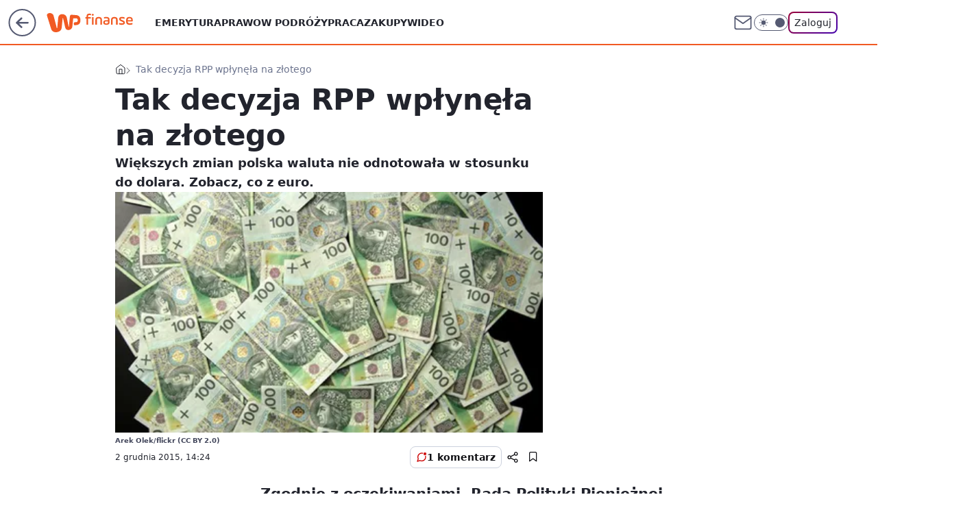

--- FILE ---
content_type: application/javascript
request_url: https://rek.www.wp.pl/gaf.js?rv=2&sn=finanse&pvid=961d3bfd67bb28e18956&rekids=235333&tVersion=B&phtml=finanse.wp.pl%2Ftak-decyzja-rpp-wplynela-na-zlotego-6114215205967489a&abtest=adtech%7CPRGM-1047%7CA%3Badtech%7CPU-335%7CB%3Badtech%7CPRG-3468%7CB%3Badtech%7CPRGM-1036%7CD%3Badtech%7CFP-76%7CA%3Badtech%7CPRGM-1356%7CA%3Badtech%7CPRGM-1419%7CC%3Badtech%7CPRGM-1589%7CB%3Badtech%7CPRGM-1576%7CA%3Badtech%7CPRGM-1443%7CA%3Badtech%7CPRGM-1587%7CD%3Badtech%7CPRGM-1615%7CA%3Badtech%7CPRGM-1215%7CC%3Bapplication%7CPEPWG-1074%7CB&PWA_adbd=0&darkmode=0&highLayout=0&layout=wide&navType=navigate&cdl=0&ctype=article&ciab=IAB13%2CIAB-v3-82%2CIAB13-3&cid=6114215205967489&csystem=ncr&cdate=2015-12-02&REKtagi=waluta%3Bpolski_zloty%3Bdecyzja_rpp&vw=1280&vh=720&p1=0&spin=islvhaeb&bcv=2
body_size: 5057
content:
islvhaeb({"spin":"islvhaeb","bunch":235333,"context":{"dsa":false,"minor":false,"bidRequestId":"0c8def79-8fe5-4204-9f7c-c71cf6a6d011","maConfig":{"timestamp":"2026-01-20T08:15:08.178Z"},"dfpConfig":{"timestamp":"2026-01-20T10:42:02.482Z"},"sda":[],"targeting":{"client":{},"server":{},"query":{"PWA_adbd":"0","REKtagi":"waluta;polski_zloty;decyzja_rpp","abtest":"adtech|PRGM-1047|A;adtech|PU-335|B;adtech|PRG-3468|B;adtech|PRGM-1036|D;adtech|FP-76|A;adtech|PRGM-1356|A;adtech|PRGM-1419|C;adtech|PRGM-1589|B;adtech|PRGM-1576|A;adtech|PRGM-1443|A;adtech|PRGM-1587|D;adtech|PRGM-1615|A;adtech|PRGM-1215|C;application|PEPWG-1074|B","bcv":"2","cdate":"2015-12-02","cdl":"0","ciab":"IAB13,IAB-v3-82,IAB13-3","cid":"6114215205967489","csystem":"ncr","ctype":"article","darkmode":"0","highLayout":"0","layout":"wide","navType":"navigate","p1":"0","phtml":"finanse.wp.pl/tak-decyzja-rpp-wplynela-na-zlotego-6114215205967489a","pvid":"961d3bfd67bb28e18956","rekids":"235333","rv":"2","sn":"finanse","spin":"islvhaeb","tVersion":"B","vh":"720","vw":"1280"}},"directOnly":0,"geo":{"country":"840","region":"","city":""},"statid":"","mlId":"","rshsd":"22","isRobot":false,"curr":{"EUR":4.2279,"USD":3.6054,"CHF":4.5608,"GBP":4.8583},"rv":"2","status":{"advf":2,"ma":2,"ma_ads-bidder":2,"ma_cpv-bidder":2,"ma_high-cpm-bidder":2}},"slots":{"10":{"delivered":"","campaign":null,"dfpConfig":null},"11":{"delivered":"1","campaign":null,"dfpConfig":{"placement":"/89844762/Desktop_Finanse.wp.pl_x11_art","roshash":"EILO","ceil":100,"sizes":[[336,280],[640,280],[300,250]],"namedSizes":["fluid"],"div":"div-gpt-ad-x11-art","targeting":{"DFPHASH":"AEHK","emptygaf":"0"},"gfp":"EILO"}},"12":{"delivered":"1","campaign":null,"dfpConfig":{"placement":"/89844762/Desktop_Finanse.wp.pl_x12_art","roshash":"EILO","ceil":100,"sizes":[[336,280],[640,280],[300,250]],"namedSizes":["fluid"],"div":"div-gpt-ad-x12-art","targeting":{"DFPHASH":"AEHK","emptygaf":"0"},"gfp":"EILO"}},"13":{"delivered":"1","campaign":null,"dfpConfig":{"placement":"/89844762/Desktop_Finanse.wp.pl_x13_art","roshash":"EILO","ceil":100,"sizes":[[336,280],[640,280],[300,250]],"namedSizes":["fluid"],"div":"div-gpt-ad-x13-art","targeting":{"DFPHASH":"AEHK","emptygaf":"0"},"gfp":"EILO"}},"14":{"delivered":"1","campaign":null,"dfpConfig":{"placement":"/89844762/Desktop_Finanse.wp.pl_x14_art","roshash":"EILO","ceil":100,"sizes":[[336,280],[640,280],[300,250]],"namedSizes":["fluid"],"div":"div-gpt-ad-x14-art","targeting":{"DFPHASH":"AEHK","emptygaf":"0"},"gfp":"EILO"}},"15":{"delivered":"1","campaign":null,"dfpConfig":{"placement":"/89844762/Desktop_Finanse.wp.pl_x15_art","roshash":"EILO","ceil":100,"sizes":[[728,90],[970,300],[950,90],[980,120],[980,90],[970,150],[970,90],[970,250],[930,180],[950,200],[750,100],[970,66],[750,200],[960,90],[970,100],[750,300],[970,200],[950,300]],"namedSizes":["fluid"],"div":"div-gpt-ad-x15-art","targeting":{"DFPHASH":"AEHK","emptygaf":"0"},"gfp":"EILO"}},"16":{"delivered":"1","campaign":null,"dfpConfig":{"placement":"/89844762/Desktop_Finanse.wp.pl_x16","roshash":"EILO","ceil":100,"sizes":[[728,90],[970,300],[950,90],[980,120],[980,90],[970,150],[970,90],[970,250],[930,180],[950,200],[750,100],[970,66],[750,200],[960,90],[970,100],[750,300],[970,200],[950,300]],"namedSizes":["fluid"],"div":"div-gpt-ad-x16","targeting":{"DFPHASH":"AEHK","emptygaf":"0"},"gfp":"EILO"}},"17":{"delivered":"1","campaign":null,"dfpConfig":{"placement":"/89844762/Desktop_Finanse.wp.pl_x17","roshash":"EILO","ceil":100,"sizes":[[728,90],[970,300],[950,90],[980,120],[980,90],[970,150],[970,90],[970,250],[930,180],[950,200],[750,100],[970,66],[750,200],[960,90],[970,100],[750,300],[970,200],[950,300]],"namedSizes":["fluid"],"div":"div-gpt-ad-x17","targeting":{"DFPHASH":"AEHK","emptygaf":"0"},"gfp":"EILO"}},"18":{"delivered":"1","campaign":null,"dfpConfig":{"placement":"/89844762/Desktop_Finanse.wp.pl_x18","roshash":"EILO","ceil":100,"sizes":[[728,90],[970,300],[950,90],[980,120],[980,90],[970,150],[970,90],[970,250],[930,180],[950,200],[750,100],[970,66],[750,200],[960,90],[970,100],[750,300],[970,200],[950,300]],"namedSizes":["fluid"],"div":"div-gpt-ad-x18","targeting":{"DFPHASH":"AEHK","emptygaf":"0"},"gfp":"EILO"}},"19":{"delivered":"1","campaign":null,"dfpConfig":{"placement":"/89844762/Desktop_Finanse.wp.pl_x19","roshash":"EILO","ceil":100,"sizes":[[728,90],[970,300],[950,90],[980,120],[980,90],[970,150],[970,90],[970,250],[930,180],[950,200],[750,100],[970,66],[750,200],[960,90],[970,100],[750,300],[970,200],[950,300]],"namedSizes":["fluid"],"div":"div-gpt-ad-x19","targeting":{"DFPHASH":"AEHK","emptygaf":"0"},"gfp":"EILO"}},"2":{"delivered":"1","campaign":{"id":"188278","capping":"PWAck=27120619\u0026PWAclt=792\u0026tpl=1","adm":{"bunch":"235333","creations":[{"cbConfig":{"blur":false,"bottomBar":false,"fullPage":false,"message":"Przekierowanie za {{time}} sekund{{y}}","timeout":15000},"height":600,"pixels":["//gde-default.hit.gemius.pl/_1769031806/redot.gif?id=AurlpqtfLPQooAxj7wsDeNWb7DpBnawS60AjdQWqM6T.z7/fastid=fsjxkechbderpocuyimavtcqankj/stparam=xcjskxjudx/nc=0/gdpr=0/gdpr_consent="],"showLabel":false,"src":"https://mamc.wpcdn.pl/188278/1768219315939/backup_mcd_ruby_choco_latte_1200x600.jpg","trackers":{"click":[""],"cview":["//ma.wp.pl/ma.gif?clid=dca45526c17aa056cf0f889dbba57020\u0026SN=finanse\u0026pvid=961d3bfd67bb28e18956\u0026action=cvimp\u0026pg=finanse.wp.pl\u0026par=emission%3D3043513%26source%3DTG%26iabPageCategories%3D%26bidderID%3D11%26medium%3Ddisplay%26billing%3Dcpv%26is_robot%3D0%26is_adblock%3D0%26contentID%3D6114215205967489%26ssp%3Dwp.pl%26domain%3Dfinanse.wp.pl%26org_id%3D25%26pricingModel%3DQoKqgo9Uk1H9uTu5EvLzyJhF35qWGNLTG_dUcraR378%26publisherID%3D308%26slotID%3D002%26slotSizeWxH%3D1200x600%26creationID%3D1470141%26seatID%3Ddca45526c17aa056cf0f889dbba57020%26iabSiteCategories%3D%26partnerID%3D%26inver%3D2%26cur%3DPLN%26tpID%3D1402620%26client_id%3D43759%26order%3D265630%26isDev%3Dfalse%26platform%3D8%26ip%3D-hLGnyB0aQq6zfAVk9IZnfQjwQAshJa-FlrhD1eprW4%26seatFee%3D0aw7M7SYhWbYA8z2RiHUqVDBD3XEXIUhlkAVkQuyByk%26editedTimestamp%3D1768219234%26ttl%3D1769118206%26bidReqID%3D0c8def79-8fe5-4204-9f7c-c71cf6a6d011%26workfID%3D188278%26sn%3Dfinanse%26geo%3D840%253B%253B%26bidTimestamp%3D1769031806%26hBidPrice%3DEHKPSVY%26hBudgetRate%3DEHKPSVY%26device%3DPERSONAL_COMPUTER%26userID%3D__UNKNOWN_TELL_US__%26test%3D0%26pvid%3D961d3bfd67bb28e18956%26utility%3DgE_tzeRPIml9dWfgG8cD_OFfS7Ddgk3A2a9BxmCOycf1yFvHchZcsVpXtjzDVkQA%26conversionValue%3D0%26rekid%3D235333%26targetDomain%3Dmcdonalds.pl"],"impression":["//ma.wp.pl/ma.gif?clid=dca45526c17aa056cf0f889dbba57020\u0026SN=finanse\u0026pvid=961d3bfd67bb28e18956\u0026action=delivery\u0026pg=finanse.wp.pl\u0026par=sn%3Dfinanse%26geo%3D840%253B%253B%26bidTimestamp%3D1769031806%26hBidPrice%3DEHKPSVY%26hBudgetRate%3DEHKPSVY%26device%3DPERSONAL_COMPUTER%26userID%3D__UNKNOWN_TELL_US__%26test%3D0%26pvid%3D961d3bfd67bb28e18956%26utility%3DgE_tzeRPIml9dWfgG8cD_OFfS7Ddgk3A2a9BxmCOycf1yFvHchZcsVpXtjzDVkQA%26conversionValue%3D0%26rekid%3D235333%26targetDomain%3Dmcdonalds.pl%26emission%3D3043513%26source%3DTG%26iabPageCategories%3D%26bidderID%3D11%26medium%3Ddisplay%26billing%3Dcpv%26is_robot%3D0%26is_adblock%3D0%26contentID%3D6114215205967489%26ssp%3Dwp.pl%26domain%3Dfinanse.wp.pl%26org_id%3D25%26pricingModel%3DQoKqgo9Uk1H9uTu5EvLzyJhF35qWGNLTG_dUcraR378%26publisherID%3D308%26slotID%3D002%26slotSizeWxH%3D1200x600%26creationID%3D1470141%26seatID%3Ddca45526c17aa056cf0f889dbba57020%26iabSiteCategories%3D%26partnerID%3D%26inver%3D2%26cur%3DPLN%26tpID%3D1402620%26client_id%3D43759%26order%3D265630%26isDev%3Dfalse%26platform%3D8%26ip%3D-hLGnyB0aQq6zfAVk9IZnfQjwQAshJa-FlrhD1eprW4%26seatFee%3D0aw7M7SYhWbYA8z2RiHUqVDBD3XEXIUhlkAVkQuyByk%26editedTimestamp%3D1768219234%26ttl%3D1769118206%26bidReqID%3D0c8def79-8fe5-4204-9f7c-c71cf6a6d011%26workfID%3D188278"],"view":["//ma.wp.pl/ma.gif?clid=dca45526c17aa056cf0f889dbba57020\u0026SN=finanse\u0026pvid=961d3bfd67bb28e18956\u0026action=view\u0026pg=finanse.wp.pl\u0026par=sn%3Dfinanse%26geo%3D840%253B%253B%26bidTimestamp%3D1769031806%26hBidPrice%3DEHKPSVY%26hBudgetRate%3DEHKPSVY%26device%3DPERSONAL_COMPUTER%26userID%3D__UNKNOWN_TELL_US__%26test%3D0%26pvid%3D961d3bfd67bb28e18956%26utility%3DgE_tzeRPIml9dWfgG8cD_OFfS7Ddgk3A2a9BxmCOycf1yFvHchZcsVpXtjzDVkQA%26conversionValue%3D0%26rekid%3D235333%26targetDomain%3Dmcdonalds.pl%26emission%3D3043513%26source%3DTG%26iabPageCategories%3D%26bidderID%3D11%26medium%3Ddisplay%26billing%3Dcpv%26is_robot%3D0%26is_adblock%3D0%26contentID%3D6114215205967489%26ssp%3Dwp.pl%26domain%3Dfinanse.wp.pl%26org_id%3D25%26pricingModel%3DQoKqgo9Uk1H9uTu5EvLzyJhF35qWGNLTG_dUcraR378%26publisherID%3D308%26slotID%3D002%26slotSizeWxH%3D1200x600%26creationID%3D1470141%26seatID%3Ddca45526c17aa056cf0f889dbba57020%26iabSiteCategories%3D%26partnerID%3D%26inver%3D2%26cur%3DPLN%26tpID%3D1402620%26client_id%3D43759%26order%3D265630%26isDev%3Dfalse%26platform%3D8%26ip%3D-hLGnyB0aQq6zfAVk9IZnfQjwQAshJa-FlrhD1eprW4%26seatFee%3D0aw7M7SYhWbYA8z2RiHUqVDBD3XEXIUhlkAVkQuyByk%26editedTimestamp%3D1768219234%26ttl%3D1769118206%26bidReqID%3D0c8def79-8fe5-4204-9f7c-c71cf6a6d011%26workfID%3D188278"]},"transparentPlaceholder":false,"type":"image","url":"https://gde-default.hit.gemius.pl/lshitredir/id=AurlpqtfLPQooAxj7wsDeNWb7DpBnawS60AjdQWqM6T.z7/fastid=jtkvsjgljofzfpdtsvypmawiynnr/stparam=rehpbsnndr/nc=0/gdpr=0/gdpr_consent=/url=https://links.mcdonaldsapps.com/CKlgPh?utm_campaign=McDonalds_McCafe_260114_260324_McCafe%20Special%20Autumn%20%26%20Winter%202026\u0026utm_source=CommercialBreak\u0026utm_medium=%2FDISPLAY%2FWP%2FWP.WP_CommercialBreak__CPM_Display_aTAGdcGL_","width":1200}],"redir":"https://ma.wp.pl/redirma?SN=finanse\u0026pvid=961d3bfd67bb28e18956\u0026par=billing%3Dcpv%26seatID%3Ddca45526c17aa056cf0f889dbba57020%26hBudgetRate%3DEHKPSVY%26conversionValue%3D0%26targetDomain%3Dmcdonalds.pl%26contentID%3D6114215205967489%26org_id%3D25%26ip%3D-hLGnyB0aQq6zfAVk9IZnfQjwQAshJa-FlrhD1eprW4%26workfID%3D188278%26sn%3Dfinanse%26test%3D0%26rekid%3D235333%26iabPageCategories%3D%26slotID%3D002%26partnerID%3D%26tpID%3D1402620%26platform%3D8%26utility%3DgE_tzeRPIml9dWfgG8cD_OFfS7Ddgk3A2a9BxmCOycf1yFvHchZcsVpXtjzDVkQA%26ssp%3Dwp.pl%26pricingModel%3DQoKqgo9Uk1H9uTu5EvLzyJhF35qWGNLTG_dUcraR378%26creationID%3D1470141%26cur%3DPLN%26geo%3D840%253B%253B%26bidTimestamp%3D1769031806%26device%3DPERSONAL_COMPUTER%26pvid%3D961d3bfd67bb28e18956%26emission%3D3043513%26source%3DTG%26medium%3Ddisplay%26is_adblock%3D0%26domain%3Dfinanse.wp.pl%26iabSiteCategories%3D%26isDev%3Dfalse%26is_robot%3D0%26order%3D265630%26ttl%3D1769118206%26userID%3D__UNKNOWN_TELL_US__%26slotSizeWxH%3D1200x600%26client_id%3D43759%26editedTimestamp%3D1768219234%26bidReqID%3D0c8def79-8fe5-4204-9f7c-c71cf6a6d011%26bidderID%3D11%26publisherID%3D308%26inver%3D2%26seatFee%3D0aw7M7SYhWbYA8z2RiHUqVDBD3XEXIUhlkAVkQuyByk%26hBidPrice%3DEHKPSVY\u0026url=","slot":"2"},"creative":{"Id":"1470141","provider":"ma_cpv-bidder","roshash":"GJMP","height":600,"width":1200,"touchpointId":"1402620","source":{"bidder":"cpv-bidder"}},"sellingModel":{"model":"CPM_INT"}},"dfpConfig":null},"24":{"delivered":"","campaign":null,"dfpConfig":null},"25":{"delivered":"1","campaign":null,"dfpConfig":{"placement":"/89844762/Desktop_Finanse.wp.pl_x25_art","roshash":"EILO","ceil":100,"sizes":[[336,280],[640,280],[300,250]],"namedSizes":["fluid"],"div":"div-gpt-ad-x25-art","targeting":{"DFPHASH":"AEHK","emptygaf":"0"},"gfp":"EILO"}},"27":{"delivered":"1","campaign":null,"dfpConfig":{"placement":"/89844762/Desktop_Finanse.wp.pl_x27_art","roshash":"EILO","ceil":100,"sizes":[[160,600]],"namedSizes":["fluid"],"div":"div-gpt-ad-x27-art","targeting":{"DFPHASH":"AEHK","emptygaf":"0"},"gfp":"EILO"}},"28":{"delivered":"","campaign":null,"dfpConfig":null},"29":{"delivered":"","campaign":null,"dfpConfig":null},"3":{"delivered":"1","campaign":null,"dfpConfig":{"placement":"/89844762/Desktop_Finanse.wp.pl_x03_art","roshash":"EILO","ceil":100,"sizes":[[728,90],[970,300],[950,90],[980,120],[980,90],[970,150],[970,90],[970,250],[930,180],[950,200],[750,100],[970,66],[750,200],[960,90],[970,100],[750,300],[970,200],[950,300]],"namedSizes":["fluid"],"div":"div-gpt-ad-x03-art","targeting":{"DFPHASH":"AEHK","emptygaf":"0"},"gfp":"EILO"}},"32":{"delivered":"1","campaign":null,"dfpConfig":{"placement":"/89844762/Desktop_Finanse.wp.pl_x32_art","roshash":"EILO","ceil":100,"sizes":[[336,280],[640,280],[300,250]],"namedSizes":["fluid"],"div":"div-gpt-ad-x32-art","targeting":{"DFPHASH":"AEHK","emptygaf":"0"},"gfp":"EILO"}},"33":{"delivered":"1","campaign":null,"dfpConfig":{"placement":"/89844762/Desktop_Finanse.wp.pl_x33_art","roshash":"EILO","ceil":100,"sizes":[[336,280],[640,280],[300,250]],"namedSizes":["fluid"],"div":"div-gpt-ad-x33-art","targeting":{"DFPHASH":"AEHK","emptygaf":"0"},"gfp":"EILO"}},"34":{"delivered":"1","campaign":null,"dfpConfig":{"placement":"/89844762/Desktop_Finanse.wp.pl_x34_art","roshash":"EILO","ceil":100,"sizes":[[300,250]],"namedSizes":["fluid"],"div":"div-gpt-ad-x34-art","targeting":{"DFPHASH":"AEHK","emptygaf":"0"},"gfp":"EILO"}},"35":{"delivered":"1","campaign":null,"dfpConfig":{"placement":"/89844762/Desktop_Finanse.wp.pl_x35_art","roshash":"EILO","ceil":100,"sizes":[[300,600],[300,250]],"namedSizes":["fluid"],"div":"div-gpt-ad-x35-art","targeting":{"DFPHASH":"AEHK","emptygaf":"0"},"gfp":"EILO"}},"36":{"delivered":"1","campaign":null,"dfpConfig":{"placement":"/89844762/Desktop_Finanse.wp.pl_x36_art","roshash":"EJMP","ceil":100,"sizes":[[300,600],[300,250]],"namedSizes":["fluid"],"div":"div-gpt-ad-x36-art","targeting":{"DFPHASH":"AFIL","emptygaf":"0"},"gfp":"EJMP"}},"37":{"delivered":"1","campaign":null,"dfpConfig":{"placement":"/89844762/Desktop_Finanse.wp.pl_x37_art","roshash":"EILO","ceil":100,"sizes":[[300,600],[300,250]],"namedSizes":["fluid"],"div":"div-gpt-ad-x37-art","targeting":{"DFPHASH":"AEHK","emptygaf":"0"},"gfp":"EILO"}},"40":{"delivered":"1","campaign":null,"dfpConfig":{"placement":"/89844762/Desktop_Finanse.wp.pl_x40","roshash":"EJMP","ceil":100,"sizes":[[300,250]],"namedSizes":["fluid"],"div":"div-gpt-ad-x40","targeting":{"DFPHASH":"AFIL","emptygaf":"0"},"gfp":"EJMP"}},"5":{"delivered":"1","campaign":null,"dfpConfig":{"placement":"/89844762/Desktop_Finanse.wp.pl_x05_art","roshash":"EILO","ceil":100,"sizes":[[336,280],[640,280],[300,250]],"namedSizes":["fluid"],"div":"div-gpt-ad-x05-art","targeting":{"DFPHASH":"AEHK","emptygaf":"0"},"gfp":"EILO"}},"50":{"delivered":"1","campaign":null,"dfpConfig":{"placement":"/89844762/Desktop_Finanse.wp.pl_x50_art","roshash":"EILO","ceil":100,"sizes":[[728,90],[970,300],[950,90],[980,120],[980,90],[970,150],[970,90],[970,250],[930,180],[950,200],[750,100],[970,66],[750,200],[960,90],[970,100],[750,300],[970,200],[950,300]],"namedSizes":["fluid"],"div":"div-gpt-ad-x50-art","targeting":{"DFPHASH":"AEHK","emptygaf":"0"},"gfp":"EILO"}},"52":{"delivered":"1","campaign":null,"dfpConfig":{"placement":"/89844762/Desktop_Finanse.wp.pl_x52_art","roshash":"EILO","ceil":100,"sizes":[[300,250]],"namedSizes":["fluid"],"div":"div-gpt-ad-x52-art","targeting":{"DFPHASH":"AEHK","emptygaf":"0"},"gfp":"EILO"}},"529":{"delivered":"1","campaign":null,"dfpConfig":{"placement":"/89844762/Desktop_Finanse.wp.pl_x529","roshash":"EILO","ceil":100,"sizes":[[300,250]],"namedSizes":["fluid"],"div":"div-gpt-ad-x529","targeting":{"DFPHASH":"AEHK","emptygaf":"0"},"gfp":"EILO"}},"53":{"delivered":"1","campaign":null,"dfpConfig":{"placement":"/89844762/Desktop_Finanse.wp.pl_x53_art","roshash":"EILO","ceil":100,"sizes":[[728,90],[970,300],[950,90],[980,120],[980,90],[970,150],[970,600],[970,90],[970,250],[930,180],[950,200],[750,100],[970,66],[750,200],[960,90],[970,100],[750,300],[970,200],[940,600]],"namedSizes":["fluid"],"div":"div-gpt-ad-x53-art","targeting":{"DFPHASH":"AEHK","emptygaf":"0"},"gfp":"EILO"}},"531":{"delivered":"1","campaign":null,"dfpConfig":{"placement":"/89844762/Desktop_Finanse.wp.pl_x531","roshash":"EILO","ceil":100,"sizes":[[300,250]],"namedSizes":["fluid"],"div":"div-gpt-ad-x531","targeting":{"DFPHASH":"AEHK","emptygaf":"0"},"gfp":"EILO"}},"541":{"delivered":"1","campaign":null,"dfpConfig":{"placement":"/89844762/Desktop_Finanse.wp.pl_x541_art","roshash":"EILO","ceil":100,"sizes":[[300,600],[300,250]],"namedSizes":["fluid"],"div":"div-gpt-ad-x541-art","targeting":{"DFPHASH":"AEHK","emptygaf":"0"},"gfp":"EILO"}},"59":{"delivered":"1","campaign":null,"dfpConfig":{"placement":"/89844762/Desktop_Finanse.wp.pl_x59_art","roshash":"EILO","ceil":100,"sizes":[[300,600],[300,250]],"namedSizes":["fluid"],"div":"div-gpt-ad-x59-art","targeting":{"DFPHASH":"AEHK","emptygaf":"0"},"gfp":"EILO"}},"6":{"delivered":"","campaign":null,"dfpConfig":null},"61":{"delivered":"1","campaign":null,"dfpConfig":{"placement":"/89844762/Desktop_Finanse.wp.pl_x61_art","roshash":"EILO","ceil":100,"sizes":[[336,280],[640,280],[300,250]],"namedSizes":["fluid"],"div":"div-gpt-ad-x61-art","targeting":{"DFPHASH":"AEHK","emptygaf":"0"},"gfp":"EILO"}},"62":{"delivered":"","campaign":null,"dfpConfig":null},"67":{"delivered":"1","campaign":null,"dfpConfig":{"placement":"/89844762/Desktop_Finanse.wp.pl_x67_art","roshash":"EHNQ","ceil":100,"sizes":[[300,50]],"namedSizes":["fluid"],"div":"div-gpt-ad-x67-art","targeting":{"DFPHASH":"ADJM","emptygaf":"0"},"gfp":"EHNQ"}},"7":{"delivered":"","campaign":null,"dfpConfig":null},"70":{"delivered":"1","campaign":null,"dfpConfig":{"placement":"/89844762/Desktop_Finanse.wp.pl_x70_art","roshash":"EILO","ceil":100,"sizes":[[728,90],[970,300],[950,90],[980,120],[980,90],[970,150],[970,90],[970,250],[930,180],[950,200],[750,100],[970,66],[750,200],[960,90],[970,100],[750,300],[970,200],[950,300]],"namedSizes":["fluid"],"div":"div-gpt-ad-x70-art","targeting":{"DFPHASH":"AEHK","emptygaf":"0"},"gfp":"EILO"}},"716":{"delivered":"","campaign":null,"dfpConfig":null},"717":{"delivered":"","campaign":null,"dfpConfig":null},"72":{"delivered":"1","campaign":null,"dfpConfig":{"placement":"/89844762/Desktop_Finanse.wp.pl_x72_art","roshash":"EILO","ceil":100,"sizes":[[300,250]],"namedSizes":["fluid"],"div":"div-gpt-ad-x72-art","targeting":{"DFPHASH":"AEHK","emptygaf":"0"},"gfp":"EILO"}},"79":{"delivered":"1","campaign":null,"dfpConfig":{"placement":"/89844762/Desktop_Finanse.wp.pl_x79_art","roshash":"EILO","ceil":100,"sizes":[[300,600],[300,250]],"namedSizes":["fluid"],"div":"div-gpt-ad-x79-art","targeting":{"DFPHASH":"AEHK","emptygaf":"0"},"gfp":"EILO"}},"8":{"delivered":"","campaign":null,"dfpConfig":null},"80":{"delivered":"1","campaign":null,"dfpConfig":{"placement":"/89844762/Desktop_Finanse.wp.pl_x80_art","roshash":"EHPS","ceil":100,"sizes":[[1,1]],"namedSizes":["fluid"],"div":"div-gpt-ad-x80-art","isNative":1,"targeting":{"DFPHASH":"ADLO","emptygaf":"0"},"gfp":"EHPS"}},"800":{"delivered":"","campaign":null,"dfpConfig":null},"81":{"delivered":"1","campaign":null,"dfpConfig":{"placement":"/89844762/Desktop_Finanse.wp.pl_x81_art","roshash":"EHPS","ceil":100,"sizes":[[1,1]],"namedSizes":["fluid"],"div":"div-gpt-ad-x81-art","isNative":1,"targeting":{"DFPHASH":"ADLO","emptygaf":"0"},"gfp":"EHPS"}},"810":{"delivered":"","campaign":null,"dfpConfig":null},"811":{"delivered":"","campaign":null,"dfpConfig":null},"812":{"delivered":"","campaign":null,"dfpConfig":null},"813":{"delivered":"","campaign":null,"dfpConfig":null},"814":{"delivered":"","campaign":null,"dfpConfig":null},"815":{"delivered":"","campaign":null,"dfpConfig":null},"816":{"delivered":"","campaign":null,"dfpConfig":null},"817":{"delivered":"","campaign":null,"dfpConfig":null},"82":{"delivered":"1","campaign":null,"dfpConfig":{"placement":"/89844762/Desktop_Finanse.wp.pl_x82_art","roshash":"EHPS","ceil":100,"sizes":[[1,1]],"namedSizes":["fluid"],"div":"div-gpt-ad-x82-art","isNative":1,"targeting":{"DFPHASH":"ADLO","emptygaf":"0"},"gfp":"EHPS"}},"826":{"delivered":"","campaign":null,"dfpConfig":null},"827":{"delivered":"","campaign":null,"dfpConfig":null},"828":{"delivered":"","campaign":null,"dfpConfig":null},"83":{"delivered":"1","campaign":null,"dfpConfig":{"placement":"/89844762/Desktop_Finanse.wp.pl_x83_art","roshash":"EHPS","ceil":100,"sizes":[[1,1]],"namedSizes":["fluid"],"div":"div-gpt-ad-x83-art","isNative":1,"targeting":{"DFPHASH":"ADLO","emptygaf":"0"},"gfp":"EHPS"}},"840":{"delivered":"","campaign":null,"dfpConfig":null},"841":{"delivered":"","campaign":null,"dfpConfig":null},"842":{"delivered":"","campaign":null,"dfpConfig":null},"843":{"delivered":"","campaign":null,"dfpConfig":null},"89":{"delivered":"","campaign":null,"dfpConfig":null},"90":{"delivered":"1","campaign":null,"dfpConfig":{"placement":"/89844762/Desktop_Finanse.wp.pl_x90_art","roshash":"EILO","ceil":100,"sizes":[[728,90],[970,300],[950,90],[980,120],[980,90],[970,150],[970,90],[970,250],[930,180],[950,200],[750,100],[970,66],[750,200],[960,90],[970,100],[750,300],[970,200],[950,300]],"namedSizes":["fluid"],"div":"div-gpt-ad-x90-art","targeting":{"DFPHASH":"AEHK","emptygaf":"0"},"gfp":"EILO"}},"92":{"delivered":"1","campaign":null,"dfpConfig":{"placement":"/89844762/Desktop_Finanse.wp.pl_x92_art","roshash":"EILO","ceil":100,"sizes":[[300,250]],"namedSizes":["fluid"],"div":"div-gpt-ad-x92-art","targeting":{"DFPHASH":"AEHK","emptygaf":"0"},"gfp":"EILO"}},"93":{"delivered":"1","campaign":null,"dfpConfig":{"placement":"/89844762/Desktop_Finanse.wp.pl_x93_art","roshash":"EILO","ceil":100,"sizes":[[300,600],[300,250]],"namedSizes":["fluid"],"div":"div-gpt-ad-x93-art","targeting":{"DFPHASH":"AEHK","emptygaf":"0"},"gfp":"EILO"}},"94":{"delivered":"1","campaign":null,"dfpConfig":{"placement":"/89844762/Desktop_Finanse.wp.pl_x94_art","roshash":"EILO","ceil":100,"sizes":[[300,600],[300,250]],"namedSizes":["fluid"],"div":"div-gpt-ad-x94-art","targeting":{"DFPHASH":"AEHK","emptygaf":"0"},"gfp":"EILO"}},"95":{"delivered":"1","campaign":null,"dfpConfig":{"placement":"/89844762/Desktop_Finanse.wp.pl_x95_art","roshash":"EILO","ceil":100,"sizes":[[300,600],[300,250]],"namedSizes":["fluid"],"div":"div-gpt-ad-x95-art","targeting":{"DFPHASH":"AEHK","emptygaf":"0"},"gfp":"EILO"}},"99":{"lazy":1,"delivered":"1","campaign":{"id":"188982","capping":"PWAck=27120769\u0026PWAclt=720","adm":{"bunch":"235333","creations":[{"mod":"surveyNative","modConfig":{"accentColorAsPrimary":false,"border":"1px solid grey","footnote":"Wyniki ankiet pomagają nam ulepszać nasze produkty i produkty naszych Zaufanych Partnerów. Administratorem danych jest Wirtualna Polska Media S.A. Szczegółowe informacje na temat przetwarzania danych osobowych opisane są w \u003ca target=\"_blank\" href=\"https://holding.wp.pl/poufnosc\"\u003epolityce prywatności\u003c/a\u003e.","insideSlot":true,"maxWidth":300,"pages":[{"accentColorAsPrimary":false,"questions":[{"answers":[{"answerID":"yes","isOpen":false,"text":"tak"},{"answerID":"no","isOpen":false,"text":"nie"},{"answerID":"dontKnow","isOpen":false,"text":"nie wiem"}],"answersHorizontal":false,"confirmation":false,"questionID":"didYouSeeMailAd","required":true,"text":"Czy widziałeś(-aś) ostatnio reklamę Poczty WP?","type":"radio"}],"topImage":"https://pocztanh.wpcdn.pl/pocztanh/login/7.30.0/svg/wp/poczta-logo.svg"}],"popup":{"blendVisible":false,"position":"br"},"summary":[{"key":"Title","value":"Dziękujemy za odpowiedź!"},{"key":"Paragraph","value":"Twoja opinia jest dla nas ważna."}]},"showLabel":true,"trackers":{"click":[""],"cview":["//ma.wp.pl/ma.gif?clid=0d75fec0bdabe60e0af571ed047f75a2\u0026SN=finanse\u0026pvid=961d3bfd67bb28e18956\u0026action=cvimp\u0026pg=finanse.wp.pl\u0026par=partnerID%3D%26domain%3Dfinanse.wp.pl%26platform%3D8%26inver%3D2%26seatID%3D0d75fec0bdabe60e0af571ed047f75a2%26billing%3Dcpv%26org_id%3D25%26sn%3Dfinanse%26bidderID%3D11%26contentID%3D6114215205967489%26ssp%3Dwp.pl%26device%3DPERSONAL_COMPUTER%26userID%3D__UNKNOWN_TELL_US__%26cur%3DPLN%26workfID%3D188982%26emission%3D3046324%26ttl%3D1769118206%26medium%3Ddisplay%26ip%3Db61FaCbAhbD5GibhQJveXdwxVADZK16x9uFchSJSQQ4%26slotID%3D099%26test%3D0%26pricingModel%3DnkN5IlU5CLOfvTMjUsoHk7UgBKQ56Ng5f8pb0xCl0fk%26iabPageCategories%3D%26creationID%3D1477210%26targetDomain%3Dwp.pl%26seatFee%3DJkvdL9ED7s2iiu61ldnZSG8Htj-K36hJa3PTBwJHeQ0%26tpID%3D1405936%26source%3DTG%26geo%3D840%253B%253B%26isDev%3Dfalse%26utility%3DX0UieKgTGbm3EAb9G_m1BznKqa_lWsZGZJINsp95-NwcXyWOcT4lDsULJoZ289o9%26rekid%3D235333%26publisherID%3D308%26client_id%3D38851%26is_robot%3D0%26is_adblock%3D0%26hBudgetRate%3DEHKNQTW%26conversionValue%3D0%26bidReqID%3D0c8def79-8fe5-4204-9f7c-c71cf6a6d011%26order%3D202648%26editedTimestamp%3D1769007383%26pvid%3D961d3bfd67bb28e18956%26bidTimestamp%3D1769031806%26hBidPrice%3DEHKNQTW%26slotSizeWxH%3D-1x-1%26iabSiteCategories%3D"],"impression":["//ma.wp.pl/ma.gif?clid=0d75fec0bdabe60e0af571ed047f75a2\u0026SN=finanse\u0026pvid=961d3bfd67bb28e18956\u0026action=delivery\u0026pg=finanse.wp.pl\u0026par=seatFee%3DJkvdL9ED7s2iiu61ldnZSG8Htj-K36hJa3PTBwJHeQ0%26tpID%3D1405936%26source%3DTG%26geo%3D840%253B%253B%26isDev%3Dfalse%26utility%3DX0UieKgTGbm3EAb9G_m1BznKqa_lWsZGZJINsp95-NwcXyWOcT4lDsULJoZ289o9%26rekid%3D235333%26publisherID%3D308%26client_id%3D38851%26is_robot%3D0%26is_adblock%3D0%26hBudgetRate%3DEHKNQTW%26conversionValue%3D0%26bidReqID%3D0c8def79-8fe5-4204-9f7c-c71cf6a6d011%26order%3D202648%26editedTimestamp%3D1769007383%26pvid%3D961d3bfd67bb28e18956%26bidTimestamp%3D1769031806%26hBidPrice%3DEHKNQTW%26slotSizeWxH%3D-1x-1%26iabSiteCategories%3D%26partnerID%3D%26domain%3Dfinanse.wp.pl%26platform%3D8%26inver%3D2%26seatID%3D0d75fec0bdabe60e0af571ed047f75a2%26billing%3Dcpv%26org_id%3D25%26sn%3Dfinanse%26bidderID%3D11%26contentID%3D6114215205967489%26ssp%3Dwp.pl%26device%3DPERSONAL_COMPUTER%26userID%3D__UNKNOWN_TELL_US__%26cur%3DPLN%26workfID%3D188982%26emission%3D3046324%26ttl%3D1769118206%26medium%3Ddisplay%26ip%3Db61FaCbAhbD5GibhQJveXdwxVADZK16x9uFchSJSQQ4%26slotID%3D099%26test%3D0%26pricingModel%3DnkN5IlU5CLOfvTMjUsoHk7UgBKQ56Ng5f8pb0xCl0fk%26iabPageCategories%3D%26creationID%3D1477210%26targetDomain%3Dwp.pl"],"view":["//ma.wp.pl/ma.gif?clid=0d75fec0bdabe60e0af571ed047f75a2\u0026SN=finanse\u0026pvid=961d3bfd67bb28e18956\u0026action=view\u0026pg=finanse.wp.pl\u0026par=bidReqID%3D0c8def79-8fe5-4204-9f7c-c71cf6a6d011%26order%3D202648%26editedTimestamp%3D1769007383%26pvid%3D961d3bfd67bb28e18956%26bidTimestamp%3D1769031806%26hBidPrice%3DEHKNQTW%26slotSizeWxH%3D-1x-1%26iabSiteCategories%3D%26partnerID%3D%26domain%3Dfinanse.wp.pl%26platform%3D8%26inver%3D2%26seatID%3D0d75fec0bdabe60e0af571ed047f75a2%26billing%3Dcpv%26org_id%3D25%26sn%3Dfinanse%26bidderID%3D11%26contentID%3D6114215205967489%26ssp%3Dwp.pl%26device%3DPERSONAL_COMPUTER%26userID%3D__UNKNOWN_TELL_US__%26cur%3DPLN%26workfID%3D188982%26emission%3D3046324%26ttl%3D1769118206%26medium%3Ddisplay%26ip%3Db61FaCbAhbD5GibhQJveXdwxVADZK16x9uFchSJSQQ4%26slotID%3D099%26test%3D0%26pricingModel%3DnkN5IlU5CLOfvTMjUsoHk7UgBKQ56Ng5f8pb0xCl0fk%26iabPageCategories%3D%26creationID%3D1477210%26targetDomain%3Dwp.pl%26seatFee%3DJkvdL9ED7s2iiu61ldnZSG8Htj-K36hJa3PTBwJHeQ0%26tpID%3D1405936%26source%3DTG%26geo%3D840%253B%253B%26isDev%3Dfalse%26utility%3DX0UieKgTGbm3EAb9G_m1BznKqa_lWsZGZJINsp95-NwcXyWOcT4lDsULJoZ289o9%26rekid%3D235333%26publisherID%3D308%26client_id%3D38851%26is_robot%3D0%26is_adblock%3D0%26hBudgetRate%3DEHKNQTW%26conversionValue%3D0"]},"type":"mod"}],"redir":"https://ma.wp.pl/redirma?SN=finanse\u0026pvid=961d3bfd67bb28e18956\u0026par=bidReqID%3D0c8def79-8fe5-4204-9f7c-c71cf6a6d011%26slotSizeWxH%3D-1x-1%26inver%3D2%26org_id%3D25%26partnerID%3D%26ttl%3D1769118206%26test%3D0%26utility%3DX0UieKgTGbm3EAb9G_m1BznKqa_lWsZGZJINsp95-NwcXyWOcT4lDsULJoZ289o9%26is_robot%3D0%26hBidPrice%3DEHKNQTW%26seatID%3D0d75fec0bdabe60e0af571ed047f75a2%26emission%3D3046324%26ip%3Db61FaCbAhbD5GibhQJveXdwxVADZK16x9uFchSJSQQ4%26isDev%3Dfalse%26rekid%3D235333%26conversionValue%3D0%26order%3D202648%26bidTimestamp%3D1769031806%26iabSiteCategories%3D%26cur%3DPLN%26source%3DTG%26domain%3Dfinanse.wp.pl%26sn%3Dfinanse%26ssp%3Dwp.pl%26device%3DPERSONAL_COMPUTER%26medium%3Ddisplay%26iabPageCategories%3D%26seatFee%3DJkvdL9ED7s2iiu61ldnZSG8Htj-K36hJa3PTBwJHeQ0%26publisherID%3D308%26platform%3D8%26billing%3Dcpv%26contentID%3D6114215205967489%26creationID%3D1477210%26geo%3D840%253B%253B%26client_id%3D38851%26hBudgetRate%3DEHKNQTW%26userID%3D__UNKNOWN_TELL_US__%26workfID%3D188982%26pricingModel%3DnkN5IlU5CLOfvTMjUsoHk7UgBKQ56Ng5f8pb0xCl0fk%26tpID%3D1405936%26editedTimestamp%3D1769007383%26pvid%3D961d3bfd67bb28e18956%26bidderID%3D11%26slotID%3D099%26targetDomain%3Dwp.pl%26is_adblock%3D0\u0026url=","slot":"99"},"creative":{"Id":"1477210","provider":"ma_cpv-bidder","roshash":"EHKN","height":-1,"width":-1,"touchpointId":"1405936","source":{"bidder":"cpv-bidder"}},"sellingModel":{"model":"CPV_INT"}},"dfpConfig":{"placement":"/89844762/Desktop_Finanse.wp.pl_x99_art","roshash":"EILO","ceil":100,"sizes":[[300,600],[300,250]],"namedSizes":["fluid"],"div":"div-gpt-ad-x99-art","targeting":{"DFPHASH":"AEHK","emptygaf":"0"},"gfp":"EILO"}}},"bdd":{}});